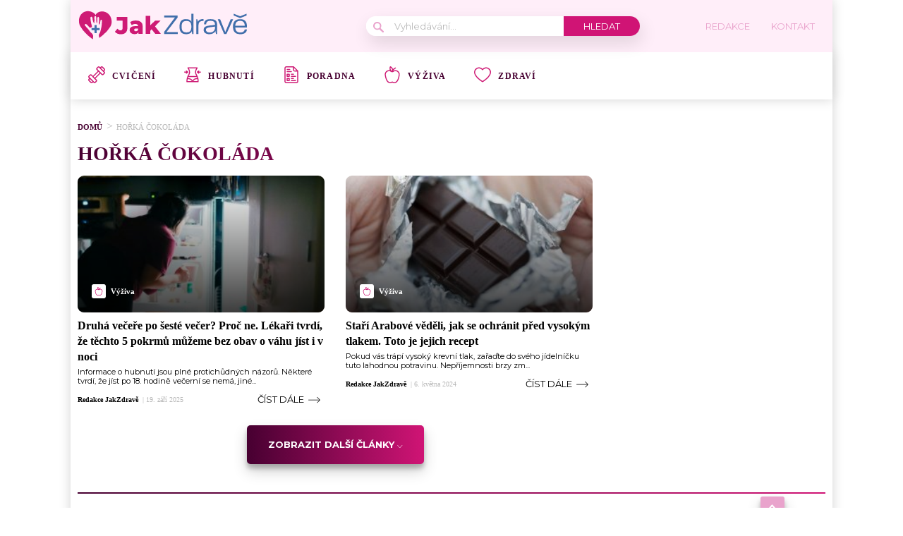

--- FILE ---
content_type: text/html; charset=utf-8
request_url: https://www.google.com/recaptcha/api2/aframe
body_size: 267
content:
<!DOCTYPE HTML><html><head><meta http-equiv="content-type" content="text/html; charset=UTF-8"></head><body><script nonce="nEV0FcNSeqLefYTxsrN2Rg">/** Anti-fraud and anti-abuse applications only. See google.com/recaptcha */ try{var clients={'sodar':'https://pagead2.googlesyndication.com/pagead/sodar?'};window.addEventListener("message",function(a){try{if(a.source===window.parent){var b=JSON.parse(a.data);var c=clients[b['id']];if(c){var d=document.createElement('img');d.src=c+b['params']+'&rc='+(localStorage.getItem("rc::a")?sessionStorage.getItem("rc::b"):"");window.document.body.appendChild(d);sessionStorage.setItem("rc::e",parseInt(sessionStorage.getItem("rc::e")||0)+1);localStorage.setItem("rc::h",'1769250870949');}}}catch(b){}});window.parent.postMessage("_grecaptcha_ready", "*");}catch(b){}</script></body></html>

--- FILE ---
content_type: application/javascript; charset=utf-8
request_url: https://fundingchoicesmessages.google.com/f/AGSKWxWIs2BaVfaunvrY97H3E6dwb9IiiozXK2n5tMcpplDnR00ey5ZqdhdcRKeKX2vnjC28111U_X4nzleNO0dmeGQhXKIjApSoCD_JiDj3VMA47AzJHwCTUznTx2SM_Lub7XwlZSbiFrmYbp0BEK2O7vNMwN12BqEsoqBvcO8uH8eutu0xRq6sMlJ8vYQz/_/ad_hcl_/adblock?id=/ext/prebid/ad_resize./adswide.
body_size: -1290
content:
window['f85317ea-ee86-4491-89ed-b533d28879eb'] = true;

--- FILE ---
content_type: image/svg+xml
request_url: https://jakzdrave.cz/wp-content/uploads/2022/02/040-dumbell.svg
body_size: 552
content:
<svg width="24" height="24" viewBox="0 0 24 24" fill="none" xmlns="http://www.w3.org/2000/svg">
<g clip-path="url(#clip0_17_403)">
<path d="M22.6039 6.94831L23.4386 6.1137C24.1871 5.36515 24.1871 4.14708 23.4386 3.39848L20.6016 0.561447C19.8529 -0.187052 18.6349 -0.1871 17.8864 0.561495L17.0517 1.3961L16.2851 0.629462C15.5366 -0.119037 14.3185 -0.119085 13.5699 0.62951L11.8767 2.32273C11.1264 3.07295 11.1262 4.28762 11.8767 5.03799L13.5692 6.73044L6.73044 13.5691L5.03799 11.8767C4.28786 11.1264 3.0731 11.1262 2.32277 11.8767L0.629461 13.5699C-0.119038 14.3185 -0.119038 15.5366 0.629509 16.2851L1.39605 17.0517L0.561446 17.8863C-0.187149 18.6348 -0.187149 19.8529 0.561446 20.6015L3.39843 23.4386C4.14722 24.1871 5.3651 24.1871 6.11365 23.4385L6.94826 22.6039L7.71485 23.3705C8.4634 24.1189 9.68147 24.119 10.4301 23.3705L12.1233 21.6772C12.8736 20.927 12.8738 19.7123 12.1233 18.962L10.4308 17.2695L17.2695 10.4308L18.962 12.1233C19.7121 12.8735 20.9269 12.8738 21.6772 12.1233L23.3704 10.4301C24.1189 9.68147 24.119 8.4634 23.3704 7.71485L22.6039 6.94831ZM18.9724 1.64748C19.1221 1.49777 19.3657 1.49777 19.5154 1.64748L22.3524 4.48446C22.5021 4.63417 22.5021 4.87782 22.3524 5.02753L21.5178 5.86213L18.1378 2.48204L18.9724 1.64748ZM5.02762 22.3525C4.87791 22.5022 4.63427 22.5022 4.48456 22.3525L1.64762 19.5155C1.49791 19.3658 1.49786 19.1221 1.64757 18.9724L2.48218 18.1378L5.86223 21.5179L5.02762 22.3525ZM11.0373 20.5911L9.34404 22.2844C9.19433 22.4341 8.95069 22.434 8.80098 22.2844C7.26366 20.7471 3.27911 16.7625 1.71563 15.1991C1.56592 15.0494 1.56592 14.8057 1.71559 14.656C3.55352 12.8182 3.46405 12.8503 3.68043 12.8503C3.92095 12.8503 3.40093 12.4117 11.0373 20.0481C11.187 20.1978 11.1874 20.4411 11.0373 20.5911V20.5911ZM9.34481 16.1834L7.81652 14.6551L14.6552 7.81647L16.1835 9.34476L9.34481 16.1834ZM22.2844 9.34399C20.4465 11.1818 20.536 11.1497 20.3196 11.1497C20.1004 11.1497 20.2183 11.2075 17.8126 8.80175C12.5874 3.57661 12.8503 3.90766 12.8503 3.68038C12.8503 3.46602 12.812 3.55962 14.656 1.71559C14.7308 1.64071 14.8291 1.60327 14.9275 1.60327C15.1522 1.60327 14.5282 1.04475 22.2844 8.80088C22.4341 8.95064 22.4341 9.19428 22.2844 9.34399Z" fill="#CE1B75"/>
</g>
<defs>
<clipPath id="clip0_17_403">
<rect width="24" height="24" fill="white"/>
</clipPath>
</defs>
</svg>
